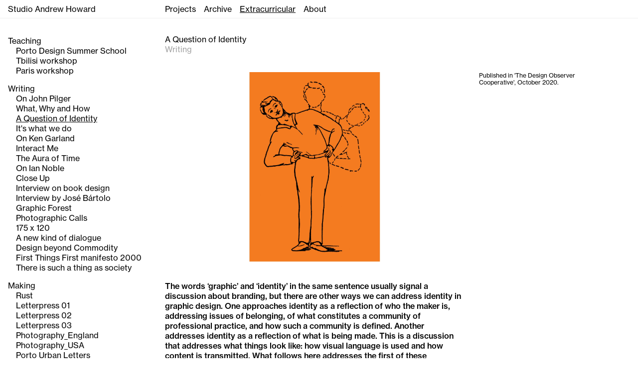

--- FILE ---
content_type: text/html; charset=UTF-8
request_url: https://studioandrewhoward.com/extracurricular/a-question-of-identity
body_size: 8015
content:
<!DOCTYPE html>
<html lang="en">
<head>
    <meta charset="UTF-8">
    <meta http-equiv="X-UA-Compatible" content="IE=edge">
    <meta name="viewport" content="width=device-width, initial-scale=1.0">
    
    <link href="https://studioandrewhoward.com/extracurricular/a-question-of-identity/assets/favicon/favicon-32.png" rel="icon" sizes="32x32" type="image/png">
    <link href="https://studioandrewhoward.com/extracurricular/a-question-of-identity/assets/favicon/favicon-64.png" rel="icon" sizes="64X64" type="image/png">
    <link href="https://studioandrewhoward.com/extracurricular/a-question-of-identity/assets/favicon/favicon-128.png" rel="icon" sizes="128x128" type="image/png">
    <link href="https://studioandrewhoward.com/extracurricular/a-question-of-identity/assets/favicon/favicon-152.png" rel="icon" sizes="152x152" type="image/png">
    <link href="https://studioandrewhoward.com/extracurricular/a-question-of-identity/assets/favicon/favicon-167.png" rel="icon" sizes="167x167" type="image/png">
    <link href="https://studioandrewhoward.com/extracurricular/a-question-of-identity/assets/favicon/favicon-180.png" rel="icon" sizes="180x180" type="image/png">
    <link href="https://studioandrewhoward.com/extracurricular/a-question-of-identity/assets/favicon/favicon-192.png" rel="icon" sizes="192x192" type="image/png">
    <link href="https://studioandrewhoward.com/extracurricular/a-question-of-identity/assets/favicon/favicon-196.png" rel="icon" sizes="196x196" type="image/png">

    <meta name="robots" content="index, follow" />
    <meta name="author" content="Andrew Howard"/>
    <meta name="email" content="info@studioandrewhoward.com"/>
    <meta name="copyright" content="https://studioandrewhoward.com"/>
    <meta name="url" content="https://studioandrewhoward.com"/>

    <!-- Static SEO -->
    <meta property="og:type" content="website"/>
    <meta property="og:url" content="https://studioandrewhoward.com"/>
    <meta property="og:keywords" content="Andrew Howard, Graphic Design, Design Gráfico, Editorial design, Design de Comunicação, Communication Design, Exhibition Design, Studio Andrew Howard, Estudio Andrew Howard, Design de Livros, Book design, Porto, Portugal"/>
    <meta property="og:locale" content="en_US"/>
    <meta property="twitter:card" content="summary_large_image">

    <!-- Dynamic SEO -->
    <!-- Image -->
            <meta name="image" content="https://studioandrewhoward.com/media/site/1b4c94f9cb-1718028629/image-1-800x.jpg"/>
        <meta property="og:image" content="https://studioandrewhoward.com/media/site/1b4c94f9cb-1718028629/image-1-800x.jpg"/>
    
    <!-- Description -->
            <meta name="description" content="Published in 'The Design Observer Cooperative', October 2020."/>
        <meta property="og:description" content="Published in 'The Design Observer Cooperative', October 2020."/>
        <meta property="twitter:description" content="Published in 'The Design Observer Cooperative', October 2020."/>
    
    <!-- Title -->
            <title>A Question of Identity · Studio Andrew Howard</title>
        <meta property="og:title" content="A Question of Identity · Studio Andrew Howard"/>
        <meta property="twitter:title" content="A Question of Identity · Studio Andrew Howard"/>
        
    <!-- CSS -->
    <link href="https://studioandrewhoward.com/assets/css/normalize.css" rel="stylesheet">
<link href="https://studioandrewhoward.com/assets/css/typography_v3.css" rel="stylesheet">
<link href="https://studioandrewhoward.com/assets/css/elements.css" rel="stylesheet">
<link href="https://studioandrewhoward.com/assets/css/page.css" rel="stylesheet">
<link href="https://studioandrewhoward.com/assets/css/grid.css" rel="stylesheet">
<link href="https://studioandrewhoward.com/assets/css/button.css" rel="stylesheet">
<link href="https://studioandrewhoward.com/assets/css/templates/home.css" rel="stylesheet">
<link href="https://studioandrewhoward.com/assets/css/templates/archive_v2.css" rel="stylesheet">
<link href="https://studioandrewhoward.com/assets/css/templates/about_v2.css" rel="stylesheet">
<link href="https://studioandrewhoward.com/assets/css/templates/header_v2.css" rel="stylesheet">
<link href="https://studioandrewhoward.com/assets/css/templates/footer.css" rel="stylesheet">
<link href="https://studioandrewhoward.com/assets/css/snippets/block.css" rel="stylesheet">
<link href="https://studioandrewhoward.com/assets/css/snippets/block-small.css" rel="stylesheet">
    <!-- Font -->
    <link rel="stylesheet" href="https://use.typekit.net/unh2rrl.css">

    
<!-- Google tag (gtag.js) -->
    <script async src="https://www.googletagmanager.com/gtag/js?id=G-LHH743MLPC"></script>
    <script>
    window.dataLayer = window.dataLayer || [];
    function gtag(){dataLayer.push(arguments);}
    gtag('js', new Date());

    gtag('config', 'G-LHH743MLPC');
    </script>


</head>
<body>
    <!-- desktop -->
    <header class="header-desktop grid--full " id="header-desktop">
        <h2 class="header-desktop__title"><a class="type--body" href="https://studioandrewhoward.com">Studio Andrew Howard</a></h2>
        <ul class="header-desktop__menu">
                        <li>
                <a class="type--body " href="https://studioandrewhoward.com/projects">Projects</a>
                <!--                     <div class="header-desktop__submenu">
                                            <div class="header-desktop__submenu__container">
                            <h3 class="type--min">Exhibition & Catalogue</h3>
                            <ul>
                                                                <li>
                                    <a class="type--caption" href="https://studioandrewhoward.com/projects/auto-da-barca-efemero">Auto da Barca Efémero</a>
                                </li>
                                                            </ul>
                        </div>
                                            <div class="header-desktop__submenu__container">
                            <h3 class="type--min">Editorial</h3>
                            <ul>
                                                                <li>
                                    <a class="type--caption" href="https://studioandrewhoward.com/projects/plano-de-arborizacao-da-cidade-do-porto">Plano de Arborização da Cidade do Porto</a>
                                </li>
                                                                <li>
                                    <a class="type--caption" href="https://studioandrewhoward.com/projects/siza-90-anos-years">Siza: 90 Anos/Years</a>
                                </li>
                                                                <li>
                                    <a class="type--caption" href="https://studioandrewhoward.com/projects/teatro-aveirense-3">Teatro Aveirense_3</a>
                                </li>
                                                                <li>
                                    <a class="type--caption" href="https://studioandrewhoward.com/projects/claus-porto-140-years">Claus Porto: 140 Years</a>
                                </li>
                                                                <li>
                                    <a class="type--caption" href="https://studioandrewhoward.com/projects/historic-gardens-of-portugal">Historic Gardens of Portugal_2</a>
                                </li>
                                                                <li>
                                    <a class="type--caption" href="https://studioandrewhoward.com/projects/bazarov">Bazarov Editora</a>
                                </li>
                                                                <li>
                                    <a class="type--caption" href="https://studioandrewhoward.com/projects/entre-viagens">Entre Viagens</a>
                                </li>
                                                                <li>
                                    <a class="type--caption" href="https://studioandrewhoward.com/projects/pli-arte-design-no5">PLI Arte & Design nº5</a>
                                </li>
                                                                <li>
                                    <a class="type--caption" href="https://studioandrewhoward.com/projects/victor-margolin">Victor Margolin</a>
                                </li>
                                                                <li>
                                    <a class="type--caption" href="https://studioandrewhoward.com/projects/leituras-de-marques-da-silva">Leituras de Marques da Silva</a>
                                </li>
                                                                <li>
                                    <a class="type--caption" href="https://studioandrewhoward.com/projects/dafne-editora-imago-series">Dafne Editora / Imago series</a>
                                </li>
                                                                <li>
                                    <a class="type--caption" href="https://studioandrewhoward.com/projects/maos-33">Mãos 33</a>
                                </li>
                                                                <li>
                                    <a class="type--caption" href="https://studioandrewhoward.com/projects/maos-32">Mãos 32</a>
                                </li>
                                                                <li>
                                    <a class="type--caption" href="https://studioandrewhoward.com/projects/maos-31">Mãos 31</a>
                                </li>
                                                                <li>
                                    <a class="type--caption" href="https://studioandrewhoward.com/projects/joana-rego">Joana Rêgo</a>
                                </li>
                                                                <li>
                                    <a class="type--caption" href="https://studioandrewhoward.com/projects/illlustracao-portugueza">Illlustração Portugueza</a>
                                </li>
                                                                <li>
                                    <a class="type--caption" href="https://studioandrewhoward.com/projects/paula-rego">Paula Rego</a>
                                </li>
                                                                <li>
                                    <a class="type--caption" href="https://studioandrewhoward.com/projects/a-ordem-de-ver">A Ordem do Ver e do Dizer</a>
                                </li>
                                                            </ul>
                        </div>
                                            <div class="header-desktop__submenu__container">
                            <h3 class="type--min">Exhibition + Identity</h3>
                            <ul>
                                                                <li>
                                    <a class="type--caption" href="https://studioandrewhoward.com/projects/cidade-casa-corpo">Cidade, Casa, Corpo</a>
                                </li>
                                                            </ul>
                        </div>
                                            <div class="header-desktop__submenu__container">
                            <h3 class="type--min">Graphic Identity</h3>
                            <ul>
                                                                <li>
                                    <a class="type--caption" href="https://studioandrewhoward.com/projects/porto-design-biennale-2024-edition">Porto Design Biennale_2023 Edition</a>
                                </li>
                                                                <li>
                                    <a class="type--caption" href="https://studioandrewhoward.com/projects/porto-design-biennale">Porto Design Biennale</a>
                                </li>
                                                                <li>
                                    <a class="type--caption" href="https://studioandrewhoward.com/projects/teatro-aveirense">Teatro Aveirense_1</a>
                                </li>
                                                                <li>
                                    <a class="type--caption" href="https://studioandrewhoward.com/projects/cultura-em-expansao">Cultura em Expansão</a>
                                </li>
                                                                <li>
                                    <a class="type--caption" href="https://studioandrewhoward.com/projects/casa-da-memoria-exhibition">Casa da Memória_2</a>
                                </li>
                                                            </ul>
                        </div>
                                            <div class="header-desktop__submenu__container">
                            <h3 class="type--min">Exhibition Design</h3>
                            <ul>
                                                                <li>
                                    <a class="type--caption" href="https://studioandrewhoward.com/projects/teatro-aveirense-2">Teatro Aveirense_2</a>
                                </li>
                                                                <li>
                                    <a class="type--caption" href="https://studioandrewhoward.com/projects/historic-gardens-of-portugal-1">Historic Gardens of Portugal_1</a>
                                </li>
                                                                <li>
                                    <a class="type--caption" href="https://studioandrewhoward.com/projects/casa-da-memoria-guimaraes">Casa da Memória_1</a>
                                </li>
                                                                <li>
                                    <a class="type--caption" href="https://studioandrewhoward.com/projects/resistencia">Resistência</a>
                                </li>
                                                            </ul>
                        </div>
                                            <div class="header-desktop__submenu__container">
                            <h3 class="type--min">Editorial (Cover Design)</h3>
                            <ul>
                                                                <li>
                                    <a class="type--caption" href="https://studioandrewhoward.com/projects/visao-fiction-series-covers">Visão 'Ler Faz Bem' series</a>
                                </li>
                                                                <li>
                                    <a class="type--caption" href="https://studioandrewhoward.com/projects/expresso-cover-series">Expresso Cover Series</a>
                                </li>
                                                            </ul>
                        </div>
                                            <div class="header-desktop__submenu__container">
                            <h3 class="type--min">Editorial (Architecture)</h3>
                            <ul>
                                                                <li>
                                    <a class="type--caption" href="https://studioandrewhoward.com/projects/o-ser-urbano">O Ser Urbano_1</a>
                                </li>
                                                                <li>
                                    <a class="type--caption" href="https://studioandrewhoward.com/projects/casa-vitrus">Casa Vitrus</a>
                                </li>
                                                            </ul>
                        </div>
                                            <div class="header-desktop__submenu__container">
                            <h3 class="type--min">Exhibition Design (Architecture)</h3>
                            <ul>
                                                                <li>
                                    <a class="type--caption" href="https://studioandrewhoward.com/projects/0-ser-urbano">O Ser Urbano_2</a>
                                </li>
                                                            </ul>
                        </div>
                                            <div class="header-desktop__submenu__container">
                            <h3 class="type--min">Editorial + Cover design</h3>
                            <ul>
                                                                <li>
                                    <a class="type--caption" href="https://studioandrewhoward.com/projects/ahab-editores-covers">Edições Ahab</a>
                                </li>
                                                            </ul>
                        </div>
                                            <div class="header-desktop__submenu__container">
                            <h3 class="type--min">Gateways</h3>
                            <ul>
                                                                <li>
                                    <a class="type--caption" href="https://studioandrewhoward.com/projects/idioms-exhibition-6">Idioms Exhibition #6</a>
                                </li>
                                                            </ul>
                        </div>
                                            <div class="header-desktop__submenu__container">
                            <h3 class="type--min">Graphic Forest</h3>
                            <ul>
                                                                <li>
                                    <a class="type--caption" href="https://studioandrewhoward.com/projects/idioms-exhibitions-5">Idioms Exhibition #5</a>
                                </li>
                                                            </ul>
                        </div>
                                            <div class="header-desktop__submenu__container">
                            <h3 class="type--min">Photographic Calls</h3>
                            <ul>
                                                                <li>
                                    <a class="type--caption" href="https://studioandrewhoward.com/projects/idioms-exhibition-series-4">Idioms Exhibition #4</a>
                                </li>
                                                            </ul>
                        </div>
                                            <div class="header-desktop__submenu__container">
                            <h3 class="type--min">Alphabet</h3>
                            <ul>
                                                                <li>
                                    <a class="type--caption" href="https://studioandrewhoward.com/projects/idioms-exhibition-series-3">Idioms Exhibition #3</a>
                                </li>
                                                            </ul>
                        </div>
                                            <div class="header-desktop__submenu__container">
                            <h3 class="type--min">Read Before Using</h3>
                            <ul>
                                                                <li>
                                    <a class="type--caption" href="https://studioandrewhoward.com/projects/idioms-exhibition-series">Idioms Exhibition #2</a>
                                </li>
                                                            </ul>
                        </div>
                                            <div class="header-desktop__submenu__container">
                            <h3 class="type--min">175 X 120</h3>
                            <ul>
                                                                <li>
                                    <a class="type--caption" href="https://studioandrewhoward.com/projects/idioms-exhibition-series-1">Idioms Exhibition #1</a>
                                </li>
                                                            </ul>
                        </div>
                                            <div class="header-desktop__submenu__container">
                            <h3 class="type--min">Editorial (Photography)</h3>
                            <ul>
                                                                <li>
                                    <a class="type--caption" href="https://studioandrewhoward.com/projects/ersatz">Ersatz Journal</a>
                                </li>
                                                            </ul>
                        </div>
                                            <div class="header-desktop__submenu__container">
                            <h3 class="type--min">Editorial (History)</h3>
                            <ul>
                                                                <li>
                                    <a class="type--caption" href="https://studioandrewhoward.com/projects/pantaleao">Pantaleão</a>
                                </li>
                                                            </ul>
                        </div>
                                            <div class="header-desktop__submenu__container">
                            <h3 class="type--min">Exhibition</h3>
                            <ul>
                                                                <li>
                                    <a class="type--caption" href="https://studioandrewhoward.com/projects/murmurios-do-tempo-2">Murmúrios do Tempo_2</a>
                                </li>
                                                            </ul>
                        </div>
                                            <div class="header-desktop__submenu__container">
                            <h3 class="type--min">Book</h3>
                            <ul>
                                                                <li>
                                    <a class="type--caption" href="https://studioandrewhoward.com/projects/murmurios-do-tempo">Murmúrios do Tempo_1</a>
                                </li>
                                                            </ul>
                        </div>
                                        </div>
                 -->
            </li>
                        <li>
                <a class="type--body " href="https://studioandrewhoward.com/archive">Archive</a>
                <!--  -->
            </li>
                        <li>
                <a class="type--body active" href="https://studioandrewhoward.com/extracurricular">Extracurricular</a>
                <!--                     <div class="header-desktop__submenu">
                                            <div class="header-desktop__submenu__container">
                            <h3 class="type--min">Teaching</h3>
                            <ul>
                                                                <li>
                                    <a class="type--caption" href="https://studioandrewhoward.com/extracurricular/editorial-design">Porto Design Summer School</a>
                                </li>
                                                                <li>
                                    <a class="type--caption" href="https://studioandrewhoward.com/extracurricular/tbilisi-workshop">Tbilisi workshop</a>
                                </li>
                                                                <li>
                                    <a class="type--caption" href="https://studioandrewhoward.com/extracurricular/paris">Paris workshop</a>
                                </li>
                                                            </ul>
                        </div>
                                            <div class="header-desktop__submenu__container">
                            <h3 class="type--min">Writing</h3>
                            <ul>
                                                                <li>
                                    <a class="type--caption" href="https://studioandrewhoward.com/extracurricular/john-pilger">On John Pilger</a>
                                </li>
                                                                <li>
                                    <a class="type--caption" href="https://studioandrewhoward.com/extracurricular/what-why-and-how">What, Why and How</a>
                                </li>
                                                                <li>
                                    <a class="type--caption" href="https://studioandrewhoward.com/extracurricular/a-question-of-identity">A Question of Identity</a>
                                </li>
                                                                <li>
                                    <a class="type--caption" href="https://studioandrewhoward.com/extracurricular/it-s-what-we-do">It's what we do</a>
                                </li>
                                                                <li>
                                    <a class="type--caption" href="https://studioandrewhoward.com/extracurricular/tribute-to-ken-garland">On Ken Garland</a>
                                </li>
                                                                <li>
                                    <a class="type--caption" href="https://studioandrewhoward.com/extracurricular/interact-me">Interact Me</a>
                                </li>
                                                                <li>
                                    <a class="type--caption" href="https://studioandrewhoward.com/extracurricular/the-aura-of-time">The Aura of Time</a>
                                </li>
                                                                <li>
                                    <a class="type--caption" href="https://studioandrewhoward.com/extracurricular/tribute-to-ian-noble">On Ian Noble</a>
                                </li>
                                                                <li>
                                    <a class="type--caption" href="https://studioandrewhoward.com/extracurricular/close-up">Close Up</a>
                                </li>
                                                                <li>
                                    <a class="type--caption" href="https://studioandrewhoward.com/extracurricular/interview-about-book-design">Interview on book design</a>
                                </li>
                                                                <li>
                                    <a class="type--caption" href="https://studioandrewhoward.com/extracurricular/interview-artecapital">Interview by José Bártolo</a>
                                </li>
                                                                <li>
                                    <a class="type--caption" href="https://studioandrewhoward.com/extracurricular/graphic-forest">Graphic Forest</a>
                                </li>
                                                                <li>
                                    <a class="type--caption" href="https://studioandrewhoward.com/extracurricular/photographic-calls">Photographic Calls</a>
                                </li>
                                                                <li>
                                    <a class="type--caption" href="https://studioandrewhoward.com/extracurricular/175-x-120">175 x 120</a>
                                </li>
                                                                <li>
                                    <a class="type--caption" href="https://studioandrewhoward.com/extracurricular/a-new-kind-of-dialogue">A new kind of dialogue</a>
                                </li>
                                                                <li>
                                    <a class="type--caption" href="https://studioandrewhoward.com/extracurricular/design-beyond-commodity">Design beyond Commodity</a>
                                </li>
                                                                <li>
                                    <a class="type--caption" href="https://studioandrewhoward.com/extracurricular/first-thing-first-manifesto-2000">First Things First manifesto 2000</a>
                                </li>
                                                                <li>
                                    <a class="type--caption" href="https://studioandrewhoward.com/extracurricular/there-is-such-a-thing-as-society">There is such a thing as society</a>
                                </li>
                                                            </ul>
                        </div>
                                            <div class="header-desktop__submenu__container">
                            <h3 class="type--min">Making</h3>
                            <ul>
                                                                <li>
                                    <a class="type--caption" href="https://studioandrewhoward.com/extracurricular/rust">Rust</a>
                                </li>
                                                                <li>
                                    <a class="type--caption" href="https://studioandrewhoward.com/extracurricular/letterpress-01">Letterpress 01</a>
                                </li>
                                                                <li>
                                    <a class="type--caption" href="https://studioandrewhoward.com/extracurricular/letterpress-2">Letterpress 02</a>
                                </li>
                                                                <li>
                                    <a class="type--caption" href="https://studioandrewhoward.com/extracurricular/letterpress-03">Letterpress 03</a>
                                </li>
                                                                <li>
                                    <a class="type--caption" href="https://studioandrewhoward.com/extracurricular/photos-england">Photography_England</a>
                                </li>
                                                                <li>
                                    <a class="type--caption" href="https://studioandrewhoward.com/extracurricular/photography-usa">Photography_USA</a>
                                </li>
                                                                <li>
                                    <a class="type--caption" href="https://studioandrewhoward.com/extracurricular/urban-type">Porto Urban Letters</a>
                                </li>
                                                            </ul>
                        </div>
                                        </div>
                 -->
            </li>
                        <li>
                <a class="type--body " href="https://studioandrewhoward.com/about">About</a>
                <!--                 <ul class="header-desktop__submenu">
                                        <li>
                        <a class="type--caption" href="https://studioandrewhoward.com/about/the-studio">The Studio</a>
                    </li>
                                        <li>
                        <a class="type--caption" href="https://studioandrewhoward.com/about/andrew-howard">Andrew Howard</a>
                    </li>
                                        <li>
                        <a class="type--caption" href="https://studioandrewhoward.com/about/slanted">Slanted Magazine—video interview</a>
                    </li>
                                    </ul>
                 -->
            </li>
                    </ul>
    </header>

    <!-- mobile -->
    <header class="header-mobile " id="header-mobile">
        <nav class="header-mobile__primary">
            <h2 class="header-mobile__title"><a class="type--display" href="https://studioandrewhoward.com">Studio Andrew Howard</a></h2>
            <button class="header-mobile__hamburguer" onclick="toggleHeader()" id="header-mobile-hamburguer" aria-label="Menu">
                <span></span>
                <span></span>
                <span></span>
            </button>
        </nav>
        
        <nav class="header-mobile__secondary" id="header-mobile-secondary">
            <ul class="header-mobile__menu">
                                <li>
                    <a class="type--display " href="https://studioandrewhoward.com/projects">Projects</a>
                    <!--  -->
                </li>
                                <li>
                    <a class="type--display " href="https://studioandrewhoward.com/archive">Archive</a>
                    <!--  -->
                </li>
                                <li>
                    <a class="type--display active" href="https://studioandrewhoward.com/extracurricular">Extracurricular</a>
                    <!--  -->
                </li>
                                <li>
                    <a class="type--display " href="https://studioandrewhoward.com/about">About</a>
                    <!--                     <ul>
                                                <li><a class="type--display" href="https://studioandrewhoward.com/about/the-studio">The Studio</a></li>
                                                <li><a class="type--display" href="https://studioandrewhoward.com/about/andrew-howard">Andrew Howard</a></li>
                                                <li><a class="type--display" href="https://studioandrewhoward.com/about/slanted">Slanted Magazine—video interview</a></li>
                                            </ul>
                     -->
                </li>
                            </ul>

            <ul class="header-mobile__links">
                                <li>
                    <a href="https://www.instagram.com/studio_andrew_howard/">Instagram</a>
                </li>
                                <li>
                    <a href="https://www.facebook.com/Studio-Andrew-Howard-191268224249215/">Facebook</a>
                </li>
                            </ul>
        </nav>

    </header>
<!-- CSS -->
<link href="https://studioandrewhoward.com/assets/css/templates/extracurricular_v2.css" rel="stylesheet">
<main class="page extracurricular-page article grid--full">
    <nav class="extracurricular-page__nav">
        <!-- Categories -->
        <ul class="extracurricular-page__header__categories">
                        <li class="category">
                <h2 class="type--menu">Teaching</h2>
                
                <!-- Articles -->
                <ul class="category__entries">
                                        <li>
                        <a class="extracurricular-page__item type--menu " href="https://studioandrewhoward.com/extracurricular/editorial-design">Porto Design Summer School</a>
                    </li>
                                        <li>
                        <a class="extracurricular-page__item type--menu " href="https://studioandrewhoward.com/extracurricular/tbilisi-workshop">Tbilisi workshop</a>
                    </li>
                                        <li>
                        <a class="extracurricular-page__item type--menu " href="https://studioandrewhoward.com/extracurricular/paris">Paris workshop</a>
                    </li>
                                    </ul>
            </li>
                        <li class="category">
                <h2 class="type--menu">Writing</h2>
                
                <!-- Articles -->
                <ul class="category__entries">
                                        <li>
                        <a class="extracurricular-page__item type--menu " href="https://studioandrewhoward.com/extracurricular/john-pilger">On John Pilger</a>
                    </li>
                                        <li>
                        <a class="extracurricular-page__item type--menu " href="https://studioandrewhoward.com/extracurricular/what-why-and-how">What, Why and How</a>
                    </li>
                                        <li>
                        <a class="extracurricular-page__item type--menu active" href="https://studioandrewhoward.com/extracurricular/a-question-of-identity">A Question of Identity</a>
                    </li>
                                        <li>
                        <a class="extracurricular-page__item type--menu " href="https://studioandrewhoward.com/extracurricular/it-s-what-we-do">It's what we do</a>
                    </li>
                                        <li>
                        <a class="extracurricular-page__item type--menu " href="https://studioandrewhoward.com/extracurricular/tribute-to-ken-garland">On Ken Garland</a>
                    </li>
                                        <li>
                        <a class="extracurricular-page__item type--menu " href="https://studioandrewhoward.com/extracurricular/interact-me">Interact Me</a>
                    </li>
                                        <li>
                        <a class="extracurricular-page__item type--menu " href="https://studioandrewhoward.com/extracurricular/the-aura-of-time">The Aura of Time</a>
                    </li>
                                        <li>
                        <a class="extracurricular-page__item type--menu " href="https://studioandrewhoward.com/extracurricular/tribute-to-ian-noble">On Ian Noble</a>
                    </li>
                                        <li>
                        <a class="extracurricular-page__item type--menu " href="https://studioandrewhoward.com/extracurricular/close-up">Close Up</a>
                    </li>
                                        <li>
                        <a class="extracurricular-page__item type--menu " href="https://studioandrewhoward.com/extracurricular/interview-about-book-design">Interview on book design</a>
                    </li>
                                        <li>
                        <a class="extracurricular-page__item type--menu " href="https://studioandrewhoward.com/extracurricular/interview-artecapital">Interview by José Bártolo</a>
                    </li>
                                        <li>
                        <a class="extracurricular-page__item type--menu " href="https://studioandrewhoward.com/extracurricular/graphic-forest">Graphic Forest</a>
                    </li>
                                        <li>
                        <a class="extracurricular-page__item type--menu " href="https://studioandrewhoward.com/extracurricular/photographic-calls">Photographic Calls</a>
                    </li>
                                        <li>
                        <a class="extracurricular-page__item type--menu " href="https://studioandrewhoward.com/extracurricular/175-x-120">175 x 120</a>
                    </li>
                                        <li>
                        <a class="extracurricular-page__item type--menu " href="https://studioandrewhoward.com/extracurricular/a-new-kind-of-dialogue">A new kind of dialogue</a>
                    </li>
                                        <li>
                        <a class="extracurricular-page__item type--menu " href="https://studioandrewhoward.com/extracurricular/design-beyond-commodity">Design beyond Commodity</a>
                    </li>
                                        <li>
                        <a class="extracurricular-page__item type--menu " href="https://studioandrewhoward.com/extracurricular/first-thing-first-manifesto-2000">First Things First manifesto 2000</a>
                    </li>
                                        <li>
                        <a class="extracurricular-page__item type--menu " href="https://studioandrewhoward.com/extracurricular/there-is-such-a-thing-as-society">There is such a thing as society</a>
                    </li>
                                    </ul>
            </li>
                        <li class="category">
                <h2 class="type--menu">Making</h2>
                
                <!-- Articles -->
                <ul class="category__entries">
                                        <li>
                        <a class="extracurricular-page__item type--menu " href="https://studioandrewhoward.com/extracurricular/rust">Rust</a>
                    </li>
                                        <li>
                        <a class="extracurricular-page__item type--menu " href="https://studioandrewhoward.com/extracurricular/letterpress-01">Letterpress 01</a>
                    </li>
                                        <li>
                        <a class="extracurricular-page__item type--menu " href="https://studioandrewhoward.com/extracurricular/letterpress-2">Letterpress 02</a>
                    </li>
                                        <li>
                        <a class="extracurricular-page__item type--menu " href="https://studioandrewhoward.com/extracurricular/letterpress-03">Letterpress 03</a>
                    </li>
                                        <li>
                        <a class="extracurricular-page__item type--menu " href="https://studioandrewhoward.com/extracurricular/photos-england">Photography_England</a>
                    </li>
                                        <li>
                        <a class="extracurricular-page__item type--menu " href="https://studioandrewhoward.com/extracurricular/photography-usa">Photography_USA</a>
                    </li>
                                        <li>
                        <a class="extracurricular-page__item type--menu " href="https://studioandrewhoward.com/extracurricular/urban-type">Porto Urban Letters</a>
                    </li>
                                    </ul>
            </li>
                    </ul>
    </nav>

    <header class="extracurricular-page__header">
        <h2 class="type--body">A Question of Identity</h2>
        <p class="type--body type--gray">Writing</p>
    </header>
    
    <aside class="extracurricular-page__description type--caption">Published in 'The Design Observer Cooperative', October 2020.</aside>

    <article class="extracurricular-page__article page-text">
                    <div class="block  block--image" id="">
    <!-- Heading -->
                        <figure class="block--image ">
                <img srcset="https://studioandrewhoward.com/media/pages/extracurricular/a-question-of-identity/b586eb3263-1724670402/id2-1200x-q100.jpg 512w, https://studioandrewhoward.com/media/pages/extracurricular/a-question-of-identity/b586eb3263-1724670402/id2-1400x-q100.jpg 1024w, https://studioandrewhoward.com/media/pages/extracurricular/a-question-of-identity/b586eb3263-1724670402/id2-1800x-q100.jpg 1440w, https://studioandrewhoward.com/media/pages/extracurricular/a-question-of-identity/b586eb3263-1724670402/id2-2600x-q100.jpg 2048w, https://studioandrewhoward.com/media/pages/extracurricular/a-question-of-identity/b586eb3263-1724670402/id2-4000x-q100.jpg 3600w" src="https://studioandrewhoward.com/media/pages/extracurricular/a-question-of-identity/b586eb3263-1724670402/id2.jpg" alt="" width="3377" height="2138">
                            </figure>
            </div>                    <div class="block  block--text" id="p-strong-br-the-words-graphic-and-identity-in-the-same-sentence-usually-signal-a-discussion-about-branding-but-there-are-other-w">
    <!-- Heading -->
            <div class="block--text type--body">
            <p><strong><br>The words ‘graphic’ and ‘identity’ in the same sentence usually signal a discussion about branding, but there are other ways we can address identity in graphic design. One approaches identity as a reflection of who the maker is, addressing issues of belonging, of what constitutes a community of professional practice, and how such a community is defined. Another addresses identity as a reflection of what is being made. This is a discussion that addresses what things look like: how visual language is used and how content is transmitted. What follows here addresses the first of these approaches. </strong></p><p>What does it mean to talk about national identity with regard to design, or for that matter, any other form of cultural production? What are the determining factors in the constitution of identity? By what criteria is it assessed? Is it simply whatever happens to be the output of people who were born in the country in question, no matter what they produce? Or is it connected, less to people, and more to circumstance, and to the social context in which work is created? And is it possible, within an increasingly globalised culture, to separate what belongs in what place and where things originate? Does it even make sense to attempt to do such a thing, and for what purpose?</p><p>Identity is complex. It is the result of varying, not always harmonious forces acting upon each other, and often in a state of flux. It’s also an issue that has a particular personal resonance for me, and one that I have recently revisited for a variety of reasons.</p><p>I say revisit because these are not new concerns. <em>National identity</em>, writes Bhikhu Parekh, <em>is not a substance but a cluster of tendencies and values, that is neither fixed nor alterable at will, and that needs to be periodically redefined in the light of historically inherited characteristics, present needs, and future aspirations</em>. Identity is often a sensitive issue because of the ways in which it touches on one's sense of belonging.</p><p>At the time of writing I have been living and working in Portugal for the past twenty-seven years. It has become my home. Personal (family) circumstances aside, on a professional level I work within a Portuguese context—a context circumscribed by specific political, social, cultural, and economic characteristics, with accompanying practices and habits, limitations and opportunities. My clients are Portuguese. My studio has grown over the years with the input of young Portuguese designers that I have employed. I teach in a Portuguese school of design, and have educated hundreds of young Portuguese designers over the years. I have organised events, conferences, and exhibitions that have aimed to promote not just professional design practice in Portugal, but to stimulate our collective interest and knowledge in practice as a valuable form of social and cultural production.</p><p>And yet my origins are not Portuguese, and subsequently my outlook has different roots. All of this raises a number of questions for any 'foreigner'. The first of which is: where do I belong, or more pertinently, to what do I belong? In my case, what body of cultural and commercial legacy have I been contributing to—English, or Portuguese?</p><p>This becomes a pertinent question, not just on a personal level, but on a social and professional level. It first became apparent some years ago when an exhibition was organised in Madrid about Portuguese Graphic Design. I was excluded on the grounds that I was not Portuguese. It happened again in 2015 during the <em>Ano do Design Portugûes</em> in relation to a publication organised by the ADP and curated by Jorge Silva. This publication, entitled <a href="https://www.designportugues.pt/en/noticias/lancamento-de-portugal-by-design" target="_blank" rel="noreferrer"><em>Portugal by Design: O Melhor do Design Nacional</em></a> (Portugal by Design: The Best of National Design), includes the work of ninety-five designers, most (but not all) living and working in Portugal. From what I understand from the introductory text, I was excluded for the same reason as the Madrid exclusion: because I am not Portuguese and was, therefore, not eligible, despite everything I refer to above. (Notably, the title of the book is half English, half Portugues —an irony apparently lost on the authors.)</p><p>There is a further paradox. The initiative—<em>Ano do Design Portugûes</em>—that commissioned and promoted the publication, in which I am regarded as a foreigner, is the same initiative that invited me to curate an exhibition in London about Portuguese Communication Design. The inference here is that while I am seen to be qualified to overview and comment on Portuguese graphic design, I am not part of it: which is to say that my work as a professional designer does not belong to the national body of work that constitutes Portuguese Design.</p><p>Perhaps, instead of having being titled <em>Ano do Design Portugûes</em> (Portuguese Design Year), the initiative should have been called <em>Ano dos Designers Portugueses</em> (Year of the Portuguese Designers). But who exactly understands the difference, or might have stopped to consider this? Was there any discussion about it? One would have thought that such an initiative would have been the perfect opportunity to address issues of cultural identity.</p><p>Having been born in England, with a French mother, and as a Portuguese resident since 1993, I am officially entitled to three passports. Let's assume I have Portuguese citizenship. How does this change my identity, or more to the point, how does it change the nature of my professional practice? And should it make any difference?</p><p>In what ways does someone's legal status define their identity?</p><p>We can turn the mirror around. There are many Portuguese-born designers living and working abroad. Let's take a Portuguese designer living in say, Berlin. What is the context within which they work, and to what body of professional practice does their work contribute to—Portuguese, or German?</p><p>I use my own personal circumstances above as an example, but the issues about identity and belonging are not only about me. The same could be said of, say, Robin Fior who lived in Portugal for forty years and—had he not passed away in 2012—would (with the application of consistent criteria) also be ineligible within the survey of national design. The pertinent question is whether any, in whatever country, can contribute to the DNA of a national identity? And conversely, to what extent is the identity of a country influenced by inputs that are, by their very nature, exterior in origin? Imagine this happening on US soil. Missing from any collective American publication would be work by designers, including—but not limited to—Ladislav Sutnar, Ivan Chermayeff, Tibor Kalman, Lorraine Wild, Zuzana Licko, Rudy Vanderlans, and Stephan Sagmeister, since none of these designers were born in the United States.</p><p>The relation of immigrants in relation to their ‘adopted’ countries is double-edged. They bring with them attitudes, outlooks, habits and references which often enrichen their new contexts. At the same time, the enrichment is reciprocal with the adoption of new locations influencing the nature of the journey, opening new perspectives, and framing new opportunities.</p><p>Design is, now as ever, an international language, a process of translation, and an expression of robust cultural amalgamation. Who erects the barriers to entry—for what purpose—and to what end?</p>        </div>

    <!-- Table -->
    </div>                <section class="page-notes type--caption">
                    </section>
    </article>
    
</main>


<footer class="footer grid--full ">
    <span class="footer__copyright type--min"><p>© Studio Andrew Howard, 2021.<br />
Developed by Rafael Gonçalves / esad—idea</p></span>
    <address class="footer__address type--min"><p>Rua de Santa Teresa, 2C, 1º Direito Frente<br />
4050-537 Porto, Portugal</p></address>
    
    <ul class="footer__links type--min">
                <li>
            <a href="https://www.instagram.com/studio_andrew_howard/">Instagram</a>
        </li>
                <li>
            <a href="https://www.facebook.com/Studio-Andrew-Howard-191268224249215/">Facebook</a>
        </li>
            </ul>
    
    <address class="footer__contacts type--min">
        <p><a href="https://portodesignsummerschool.com/news">Porto Design Summer School</a> <a href="mailto:&#105;&#x6e;&#x66;&#111;&#x40;&#x69;&#100;&#x69;&#111;&#109;&#x61;&#x74;&#105;&#99;&#46;&#112;&#x74;">info@idiomatic.pt</a></p>    </address>
</footer>

<script defer src="https://studioandrewhoward.com/assets/js/snippets/header.js"></script>
</body>
</html>

--- FILE ---
content_type: text/css
request_url: https://studioandrewhoward.com/assets/css/typography_v3.css
body_size: 278
content:
/* 
	Type Faces
*/

/* 
	Text
*/
.text--italic {
	font-style: italic;
}
.text--uppercase {
	text-transform: uppercase;
}
.text--lowercase {
	text-transform: lowercase;
}
.text--align-left {
	text-align: left;
}
.text--align-center {
	text-align: center;
}
.text--align-right {
	text-align: right;
}


/* 
	Type Sizes 
*/

.type--min {
	font-size: 10px;
	line-height: 120%;
}

.type--caption {
	font-size: 13px;
	line-height: 120%;
}

.type--body {
	font-size: 15px;
	line-height: 125%;
}

.type--menu,
.type--display {
	font-size: 18px;
	line-height: 115%;
}

.type--gray {
	color: rgb(163, 163 ,163);
}

/* Desktop */
@media only screen and (min-width: 800px) {
	.type--min {
		font-size: 10px;
		line-height: 120%;
	}

	.type--caption {
		font-size: 12px;
		line-height: 120%;
	}

	.type--menu,
	.type--body {
		font-size: 16px;
		line-height: 125%;
	}

	.type--display {
		font-size: 20px;
		line-height: 110%;
	}
}

/* Desktop Large */
@media only screen and (min-width: 1600px) {
	.type--min {
		font-size: 11px;
		line-height: 120%;
	}

	.type--caption {
		font-size: 16px;
		line-height: 120%;
	}

	.type--menu,
	.type--body {
		font-size: 20px;
		line-height: 125%;
	}

	.type--display {
		font-size: 24px;
		line-height: 110%;
	}
}

--- FILE ---
content_type: text/css
request_url: https://studioandrewhoward.com/assets/css/elements.css
body_size: 556
content:
* {
    box-sizing: border-box;
    font-family: neue-haas-grotesk-text, Helvetica, -apple-system, BlinkMacSystemFont, Arial, sans-serif;
}
html {
    min-height: 100%;
    position: relative;
}

body {
    margin: 0;
    min-height: 100%;
    font-family: neue-haas-grotesk-text, Helvetica, -apple-system, BlinkMacSystemFont, Arial, sans-serif;
    font-weight: 400;
    padding-bottom: 6rem;
}

h1, h2, h3, h4, h5, h6, p, caption, a {
    margin: 0;
}

h1, h2, h3, h4, h5, h6 {
    font-weight: 400;
}

a {
    color: black;
    text-decoration: none;
    cursor: pointer;
    transition: color 300ms;
    display: block;
}

a:hover {
    text-decoration: underline;
}

a.active {
    text-decoration: underline;
}

.block--heading a,
.block--text a,
.block--text a,
.archive-page__item__description a {
    color: magenta !important;
}


button {
    border: none;
    background: none;
    padding: 0;
    margin: 0;
    cursor: pointer;
    text-align: left;
}

ul {
    list-style: none;
    padding: 0;
    margin: 0;
}

ul li, ul dt, ul dd, dl li, dl dt, dl dd {
    margin: 0;
    display: block;
    height: fit-content;
}

dl dd {
    margin-bottom: 1em;
}

table th, table tr, table td {
    text-align: left;
}

small {
    font-size: 60%;
}

strong {
    font-weight: 500;
}

address {
    font-style: normal;
}

figure {
    margin: 0;
}

img {
    width: 100%;
    height: auto;
}

img.expand {
  width: 100%;
  height: 100%;
  object-fit: cover;
}

img.rounded {
  border-radius: 2px;
}

video {
    width: 100%;
    height: auto;
    max-height: 85vh;
}

caption {
    text-align: left;
}

::selection {
    background-color: rgb(50, 50, 50);
    color: white;
}


--- FILE ---
content_type: text/css
request_url: https://studioandrewhoward.com/assets/css/page.css
body_size: 378
content:
.page {
    padding: 1rem;
}

.page__subpages {
    grid-column: 1/-1;
}

.page-text p {
    margin-bottom: 1rem;
    max-width: 650px;
}

.page-text a {
    text-decoration: underline;
}
.page-text a:hover {
    opacity: 0.5;
}

.page-text code {
    font-size: 66%;
    vertical-align: top;
    font-family: neue-haas-grotesk-text, Helvetica, -apple-system, BlinkMacSystemFont, Arial, sans-serif;
}

/* Notes */
.page-notes {
    margin-top: 3rem;
    max-width: 650px;
}

.page-notes ol {
    padding-left: 1rem;
    
}

.page-notes ol li {
    padding-left: 1rem;
    position: relative;
}

.page__title {
    padding: 1rem;
}

/* Desktop */
@media only screen and (min-width: 800px) {
    .page {
        padding: 1rem;
    }

    .page__subpages {
        position: sticky;
        top: 4rem;
        grid-column: 1/4;
        height: 0;
    }

    .page__title {
        padding: 3rem calc( calc(100vw - calc(0.75rem * 13)) / 12 * 3 + calc(0.75rem * 4)) 1rem;
    }
}

/* Desktop Large */
@media only screen and (min-width: 1600px) {
    .page-text,
    .page-notes {
        max-width: 900px;
    }
}

--- FILE ---
content_type: text/css
request_url: https://studioandrewhoward.com/assets/css/grid.css
body_size: 89
content:
.grid--full{
    display: grid;
    grid-template-columns: repeat(6, 1fr);
    column-gap: 0.75rem;
}

/* Tablet */
@media only screen and (min-width: 475px){
    .grid--full {
        grid-template-columns: repeat(8, 1fr);
    }
}

/* Desktop */
@media only screen and (min-width: 800px){
    .grid--full{
        grid-template-columns: repeat(12, 1fr);
    }
}

--- FILE ---
content_type: text/css
request_url: https://studioandrewhoward.com/assets/css/button.css
body_size: 205
content:
.button {
    cursor: pointer;
    border-radius: 4px;
    background-color: rgb(245,245,245);
    text-align: center;
    padding: 0.4rem 0.8rem;
    transition: 300ms;
}

.button.tag {
    padding: 0.2rem 0.4rem;
    border-radius: 1px;
}

.button:hover {
    background-color: black !important;
    color: rgb(245,245,245) !important; 
} 

.button:hover a {
    color: rgb(245,245,245) !important;
    text-decoration: none !important;
}


/* Link Currently being used in Pagination */
.link-radio {
    color: rgb(210,210,210);
}

.link-radio:hover,
.link-radio[aria-curent="page"] {
    color: black;
}


--- FILE ---
content_type: text/css
request_url: https://studioandrewhoward.com/assets/css/templates/home.css
body_size: 45
content:
.slideshow-image {
    position: fixed;
    top: 0;
    bottom: 0;
    left: 0;
    right: 0;
    opacity: 0;
    transition: opacity 300ms ease;
    z-index: -1;
}


.slideshow-image.visible {
    opacity: 1;
}




--- FILE ---
content_type: text/css
request_url: https://studioandrewhoward.com/assets/css/templates/archive_v2.css
body_size: 468
content:
/* Mobile */

.archive-page__item {
    margin-bottom: 1rem;
    grid-row-gap: 1rem;
    cursor: pointer;
}

.archive-page__item:hover h2 {
    text-decoration: underline;
}

.archive-page__item:not(:first-child) {
    padding-top: 1rem;
    border-top: 2px solid rgb(230, 230, 230);
}


.archive-page__item__slideshow,
.archive-page__item__title,
.archive-page__item__description {
    grid-column: 1/-1;
}

.archive-page__item__slideshow {
    display: flex;
    max-width: 100%;
    overflow-x: scroll;
    overflow-y: hidden;
    scroll-snap-type: x mandatory;
    transition: height 300ms;
}

.archive-page__item__slideshow figure {
    /* min-width: calc( calc(100vw - calc(0.75rem * 13)) / 6 * 6 + calc(0.75rem * 5)); */
    scroll-snap-align: start;
    display: flex;
    border-radius: 2px;
}

.archive-page__item__slideshow figure img {
    object-fit: cover;
    width: auto;
    height: 30vh;
}

.archive-page__item__slideshow figure:not(:last-child) {
    margin-right: 0.75rem;
}

/* Tablet */
@media only screen and (min-width: 475px) {
    .archive-page__item__title {
        grid-column: span 4;
    }
}

/* Desktop Small */
@media only screen and (min-width: 800px) {
    .archive-page__item {
        grid-column: span 4;
    }
}

/* Desktop */
@media only screen and (min-width: 1024px) {
    .archive-page__item__title {
        grid-column: 1/4;
    }
    .archive-page__item__description {
        grid-column: 4/9;
    }
    .archive-page__item__slideshow {
        grid-column: 1/-1;
    }
    .archive-page__item__slideshow figure {
        scroll-snap-align: start;
    }
    .archive-page__item__slideshow figure img {
        height: 40vh;
    }

}

--- FILE ---
content_type: text/css
request_url: https://studioandrewhoward.com/assets/css/templates/about_v2.css
body_size: 175
content:
.about-page {
    padding: 1rem;
}

.about-page__title,
.about-page__article,
.about-page__subpages {
    grid-column: 1/-1;
    margin-bottom: 1rem;
}

.about-page__subpages a {
    margin-bottom: .25rem;
}

@media only screen and (min-width: 800px) {
    .about-page {
        padding: 1rem;
    }

    .about-page__title {
        margin: 1rem 0 2rem;
    }

    .about-page__title,
    .about-page__article {
        grid-column: 4/10;
    }

    .about-page__subpages {
        display: flex;
        align-self: flex-start;
        position: sticky;
        margin-top: 1rem;
        top: 4.5rem;
        grid-column: 1/4;
        grid-row: 1/3;
    }
}

--- FILE ---
content_type: text/css
request_url: https://studioandrewhoward.com/assets/css/templates/header_v2.css
body_size: 929
content:
.header-desktop {
  display: none;
}

.header-mobile {
  position: sticky;
  top: 0;
  margin: 0;
  z-index: 1000;
  background: rgb(255,255,255);
  border-bottom: 1px solid rgb(240, 240, 240);
}

.header-desktop a,
.header-mobile a {
  display: block;
}

.header-desktop.transparent,
.header-mobile.transparent {
  background: linear-gradient(0deg, rgba(0,0,0,0) 0%, rgba(0,0,0,0.3) 65%, rgba(0,0,0,0.5) 100%);
  border-bottom: 0 !important;
  color: white;
}
.header-desktop.transparent a,
.header-mobile.transparent a {
  color: white;
}

.header-mobile.open {
  background: rgb(255,255,255) !important;
  color: black;
  box-shadow: rgba(100, 100, 111, 0.2) 0px 7px 29px 0px;
}

.header-mobile.open a {
  background: rgb(255,255,255) !important;
  color: black;
}

.header-mobile__primary {
  display: flex;
  justify-content: space-between;
  z-index: 10;
}

.header-mobile__title {
  margin-top: 0.15rem;
  padding: 0.85rem 1rem 1rem;
}

.header-mobile__hamburguer {
  position: relative;
  width: 2rem;
  height: 1.5rem;
  margin: 0.75rem;
  transform: scale(0.9);
}

.header-mobile__hamburguer span {
  height: 2px;
  width: 2rem;
  position: absolute;
  background-color: black;
  display: block;
  transition: 300ms ease;
}

.header-mobile__hamburguer span:nth-child(1) {
  top: 0px;
  transform-origin: left center;
}
.header-mobile__hamburguer span:nth-child(2) {
  top: 12px;
  transform-origin: left center;
}
.header-mobile__hamburguer span:nth-child(3) {
  top: 24px;
  transform-origin: 0 0;
  transform-origin: left center;
}

.header-mobile__hamburguer.open span:nth-child(1) {
  transform: rotate(45deg);
  left: 6px;
}
.header-mobile__hamburguer.open span:nth-child(2) {
  width: 0;
  opacity: 0;
}
.header-mobile__hamburguer.open span:nth-child(3) {
  transform: rotate(-45deg);
  top: 22px;
  left: 6px;
}

.header-mobile.transparent .header-mobile__hamburguer span {
  background-color: white;
}
.header-mobile.open .header-mobile__hamburguer span {
  background-color: black;
}

.header-mobile__secondary {
  padding: 0;
  max-height: 0;
  overflow: hidden;
}

.header-mobile__secondary.open {
  padding: 1rem;
  max-height: var(--maxHeight);
}

.header-mobile__menu {
  margin-bottom: 2rem;
}

.header-mobile__menu ul {
  padding-left: 1.5rem;
}

.header-mobile__menu a,
.header-mobile__links a {
  margin-bottom: .25em;
}

/* 
  Desktop  
*/
@media only screen and (min-width: 800px) {
  .header-mobile {
    display: none;
  }

  .header-desktop {
    display: grid;
    position: sticky;
    top: 0;
    z-index: 100;
    padding: 0.5rem 1rem;
    border-bottom: 1px solid rgb(240, 240, 240);
    background-color: white;
  }

  .header-desktop.transparent {
    padding: 0.75rem 0.75rem 4rem;
  }

  .header-desktop__title{
    grid-column: 1 / 4;
  }

  .header-desktop__menu{
    grid-column: 4 / 10;
  }
  
  .header-desktop__links{
    grid-column: 10 / 13;
  }
  
  .header-desktop__menu,
  .header-desktop__links{
    display: flex;
  }

  .header-desktop__menu li,
  .header-desktop__links li {
    margin-right: 1rem;
  }

  .header-desktop__submenu {
    max-height: 0;
    overflow: hidden;
    width: 0;
    transition: max-height 600ms ease, opacity 400ms 200ms, margin-top 400ms 200ms;
    opacity: 0;
  }

  .header-desktop__submenu__container {
    display: flex;
    margin-left: -100px;
    margin-bottom: 1rem;
  }
  .header-desktop__submenu__container h3 {
    min-width: 100px;
    text-align: right;
    padding-right: 1.2rem;
    margin-top: 0.1rem;
  }

  .header-desktop__submenu li {
    width: 40vw;
  }

  .header-desktop__menu li:hover .header-desktop__submenu {
    max-height: var(--maxHeight);
    margin: 1.25rem 0 0.5rem;
    opacity: 1;
    overflow: visible;
  }
}

--- FILE ---
content_type: text/css
request_url: https://studioandrewhoward.com/assets/css/templates/footer.css
body_size: 239
content:
.footer {
    position: absolute;
    bottom: 0;
    left: 0;
    right: 0;
    padding: 1rem;
}

.footer.white,
.footer.white a {
    color: white;
}

.footer.white {
    padding-top: 4rem;
    background: linear-gradient(180deg, rgba(0,0,0,0) 0%, rgba(0,0,0,0.1) 65%, rgba(0,0,0,0.3) 100%);
}

.footer__copyright,
.footer__address {
    grid-column: 1/-1;
    margin-top: 1rem;
}

.footer__links,
.footer__contacts {
    display: none;
}


@media only screen and (min-width: 800px) {
    .footer__copyright {
        grid-column: 1/4;
        margin-top: 0;
    }
    .footer__address {
        grid-column: 4/8;
        margin-top: 0;
    }
    .footer__links {
        grid-column: 8/10;
        display: block;
    }
    .footer__contacts {
        grid-column: 10/13;
        display: block;
    }
}

--- FILE ---
content_type: text/css
request_url: https://studioandrewhoward.com/assets/css/snippets/block.css
body_size: 584
content:
.block {
    scroll-margin-top: 4rem;
    margin-bottom: 1rem;
}

.block a, 
.block-small a {
    display: inline;
}

/* Heading */
.block--heading,
.block--text,
.block--table {
    grid-column: 1/-1;
}

.block--text p {
    white-space: pre-wrap;
    max-width: 700px;
}

.block--table tr {
    display: flex
}
.block--table td {
    min-width: 4rem;
    padding: 0;
}

.block--table .year {
    width: 10%;
}

.block--table .text {
    width: 90%;
}

/* Image */
.block--image,
.block--video,
.block--video--iframe {
    grid-column: 1/-1;
}

.block--image__caption {
    text-align: center;
}

.block--image figcaption {
    margin-top: 0.2rem;
}

/* Video */
.block--video--iframe {
    position: relative;
    padding-bottom: 56.25%;
    height: 0;
    overflow: hidden;
    max-width: 100%;
    height: auto;
}

.block--video--iframe iframe,
.block--video--iframe object,
.block--video--iframe embed {
    position: absolute;
    top: 0;
    left: 0;
    width: 100%;
    height: 100%;
    border: 0;
}

.block--video #player {
    width: 100%;
    max-width: 100% !important;
    height: auto !important;
}

.block--gallery {
    display: block !important;
    justify-content: center;
}

.block--gallery__image {
    margin-bottom: 1rem;
}



/* Desktop */
@media only screen and (min-width: 800px) {

    /* Heading */
    .block--heading {
        grid-column: 4/10;
    }

    /* text */
    .block--text {
        grid-column: 4/10;
    }

    .block--text p {
        white-space: pre-wrap;
        max-width: 700px;
    }

    .block--table {
        grid-column: 4/12;
    }

    /* Image */
    .block--image,
    .block--video {
        grid-column: 4/10;
    }

    .block--image.large {
        grid-column: 2/-2;
    }

    .block--gallery {
        display: flex !important;
        justify-content: center;
        column-gap: 0;
    }

    .block--gallery__image {
        flex-grow: 1;
        margin-bottom: 0;
        width: 100%;
    }

    .block--gallery__image:not(:last-child) {
        margin-right: 1rem;
    }

    .block--image figcaption {
        margin: 0.2rem 0 1rem;
    }

    .block--video--iframe {
        grid-column: 4/10;
    }
}


@media only screen and (min-width: 1600px) {
    .block--text p {
        max-width: 900px;
    }
}

--- FILE ---
content_type: text/css
request_url: https://studioandrewhoward.com/assets/css/snippets/block-small.css
body_size: 78
content:
.block-small {
    scroll-margin-top: 4rem;
    margin-bottom: 1rem;
}

.block-small--image {
    margin: 2rem 0;
}


.block-small code {
    font-size: 12px;
    line-height: 14px;
    font-family: "Helvetica Neue", Helvetica, Arial, sans-serif;
}

--- FILE ---
content_type: text/css
request_url: https://studioandrewhoward.com/assets/css/templates/extracurricular_v2.css
body_size: 325
content:
/* Mobile */
.extracurricular-page {
    height: fit-content;
}

.extracurricular-page__nav {
    grid-row: 1;
    grid-column: 1 / -1;
}

.article .extracurricular-page__nav {
    display: none;
}

/* Article */
.extracurricular-page__article {
    grid-column: 1 / -1;
}

.extracurricular-page__header {
    grid-column: 1 / -1;
    margin-bottom: 1.5rem;
}

.extracurricular-page__description {
    grid-column: 1/-1;
    margin-bottom: 1.5rem;
    padding-left: 1rem;
}

.category {
    margin-bottom: 1rem;
}

.category__entries {
    padding-left: 1rem;
}


/* Desktop Small */
@media only screen and (min-width: 800px) {
    .extracurricular-page__nav {
        grid-column: 1 / 4;
        margin-bottom: 2.25em;
    }

    .extracurricular-page__nav {
        grid-column: 1 / 4;
        padding-right: 1rem;
        grid-row: 1/3;
        position: sticky;
        top: 4.5rem;
        align-self: flex-start;
        margin-top: 1rem;
    }

    .article .extracurricular-page__nav {
        display: block !important;
    }

    .extracurricular-page__header {
        margin-top: 1rem;
    }

    .extracurricular-page__article,
    .extracurricular-page__header {
        grid-column: 4 / 10;
        padding-right: 1rem;
        margin-bottom: 2.25em;
    }

    .extracurricular-page__description {
        grid-column: 10 / -2;
        grid-row: 2/3;
        padding-left: 0;
    }
}

--- FILE ---
content_type: application/javascript
request_url: https://studioandrewhoward.com/assets/js/snippets/header.js
body_size: 280
content:
const setHeaderMobileMaxheight = () => {
    const headerSecondary = document.querySelector(".header-mobile__secondary");
    if (headerSecondary.length) {
        headerSecondary.style.setProperty('--maxHeight', headerSecondary.scrollHeight + 'px')
    }
}

const setListsMaxheight = () => {
    const lists = document.getElementsByClassName("header-desktop__submenu");
    for (const list of lists) {
        list.style.setProperty('--maxHeight', list.scrollHeight + 'px')
    }
}

const toggleHeader = () => {
    const headerMobile = document.getElementById("header-mobile")
    const headerHamburguer = document.getElementById("header-mobile-hamburguer")
    const headerMenu = document.getElementById("header-mobile-secondary")
    headerMobile.classList.toggle("open")
    headerHamburguer.classList.toggle("open")
    headerMenu.classList.toggle("open")
}

setHeaderMobileMaxheight()
setListsMaxheight()

window.addEventListener("resize", function() {
    setHeaderMobileMaxheight()
    setListsMaxheight()
})